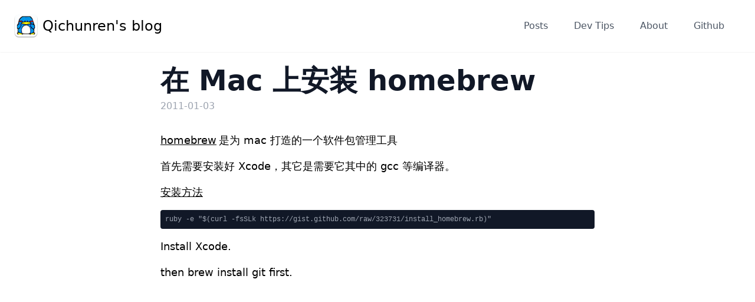

--- FILE ---
content_type: text/html; charset=utf-8
request_url: http://qichunren.me/mac/tool/2011/01/03/install-homebrew-on-mac.html
body_size: 1779
content:
<!DOCTYPE html>
<html lang="en">
  <head>
    <!-- Google tag (gtag.js) -->
<script async src="https://www.googletagmanager.com/gtag/js?id=G-VXRR24ZF7P"></script>
<script>
  window.dataLayer = window.dataLayer || [];
  function gtag(){dataLayer.push(arguments);}
  gtag('js', new Date());

  gtag('config', 'G-VXRR24ZF7P');
</script>
    <meta charset="utf-8">
    <meta http-equiv="X-UA-Compatible" content="IE=edge">
    <meta name="viewport" content="width=device-width, initial-scale=1.0">
    <meta name="description" content="Qichunren website">
    <meta name="author" content="Qichunren">
    <title>在 Mac 上安装 homebrew - Qichunren blog</title>
    <link rel="stylesheet" href="/assets/css/main.css?v2">
    <script type="text/javascript" src="/assets/js/main.js?v1"></script>
  </head>

  <body class="has-navbar-fixed-top page-index">

    <nav id="header" class="flex items-center justify-between flex-wrap px-6 py-6 fixed w-full z-10 top-0 bg-white shadow-sm">

      <a class="flex items-center flex-shrink-0 mr-6 no-underline hover:text-blue-800 hover:no-underline" href="/index.html">
        <img class="card-img-top rounded-circle" src="https://avatars.githubusercontent.com/u/39784?s=40&v=4" />
        <span class="text-2xl pl-2">Qichunren's blog</span>
      </a>

    <div class="block lg:hidden">
      <button id="nav-toggle" class="flex items-center px-3 py-2 border rounded text-gray-500 border-gray-600 hover:text-blue-600 hover:border-white">
        <svg class="fill-current h-3 w-3" viewBox="0 0 20 20" xmlns="http://www.w3.org/2000/svg"><title>Menu</title><path d="M0 3h20v2H0V3zm0 6h20v2H0V9zm0 6h20v2H0v-2z"/></svg>
      </button>
    </div>

    <div class="w-full flex-grow lg:flex lg:items-center lg:w-auto hidden lg:block pt-6 lg:pt-0" id="nav-content">
      <ul class="list-reset lg:flex justify-end flex-1 items-center">
        <li class="mr-3">
          <a class="inline-block text-gray-600 no-underline hover:text-blue-700 py-2 px-4" href="/index.html">Posts</a>
        </li>
        <li class="mr-3">
          <a class="inline-block text-gray-600 no-underline hover:text-blue-700 py-2 px-4" href="/dev_tips.html">Dev Tips</a>
        </li>
        <li class="mr-3">
          <a class="inline-block text-gray-600 no-underline hover:text-blue-700 py-2 px-4" href="/about.html">About</a>
        </li>
        <li class="mr-3">
          <a class="inline-block text-gray-600 no-underline hover:text-blue-700 py-2 px-4" href="https://github.com/qichunren">Github</a>
        </li>
      </ul>
    </div>
  </nav>

  <div id="content_header" class="hidden flex items-center justify-center flex-wrap px-6 py-4 fixed w-full z-10 top-0 bg-gray-50 shadow-lg">
    <h1 class="mb-2 font-bold text-center text-gray-800 md:text-xl lg:text-2xl xl:text-3xl md:leading-tight">在 Mac 上安装 homebrew</h1>
  </div>

  <main class="container mx-auto bg-white mt-24 md:mt-18">
          <div class="max-w-screen-md mx-auto prose lg:prose-lg p-4">
            <h1 class="mb-2 text-3xl font-bold text-gray-900 md:text-2xl lg:text-4xl xl:text-5xl md:leading-tight">在 Mac 上安装 homebrew</h1>
            <div class="text-gray-400 md:text-base">2011-01-03</div>
          </div>

          <div class="post-content max-w-screen-md mx-auto prose lg:prose-lg"><p><a href="https://github.com/mxcl/homebrew">homebrew</a>是为 mac 打造的一个软件包管理工具</p>

<p>首先需要安装好 Xcode，其它是需要它其中的 gcc 等编译器。</p>

<p><a href="https://github.com/mxcl/homebrew/wiki/Installation">安装方法</a></p>

<div class="language-plaintext highlighter-rouge"><div class="highlight"><pre class="highlight"><code>ruby -e "$(curl -fsSLk https://gist.github.com/raw/323731/install_homebrew.rb)"
</code></pre></div></div>
<p>Install Xcode.</p>

<p>then brew install git first.</p>
</div>

    </main>
    <svg id="scrolltop" xmlns="http://www.w3.org/2000/svg" class="hidden fixed bottom-2 right-2 h-16 w-16 cursor-pointer text-gray-600" fill="none" viewBox="0 0 24 24" stroke="currentColor" stroke-width="2">
      <path stroke-linecap="round" stroke-linejoin="round" d="M5 15l7-7 7 7" />
    </svg>
  </body>
</html>

--- FILE ---
content_type: application/javascript; charset=utf-8
request_url: http://qichunren.me/assets/js/main.js?v1
body_size: 389
content:
document.addEventListener("DOMContentLoaded",function(){  
  var checked_scroll_y = 0;
  var header = document.getElementById("header");
  var scrolltop = document.getElementById("scrolltop");

  scrolltop.addEventListener("click", function() {
    window.scrollTo(0, 0);
  });

  window.addEventListener("scroll", function(e) {
    console.log("scrollHeight", document.documentElement.scrollHeight);
    if(window.scrollY - checked_scroll_y > 30) {
      console.log("Detect scroll down", window.scrollY);
      checked_scroll_y = window.scrollY;      
      header.classList.add("hidden");
    } else if(checked_scroll_y - window.scrollY > 30) {
      console.log("Detect scroll up", window.scrollY);
      checked_scroll_y = window.scrollY;
      header.classList.remove("hidden");      
    }

    if ((window.innerHeight + window.scrollY) >= document.body.offsetHeight/3) {
      scrolltop.classList.remove("hidden");
    } else {
      scrolltop.classList.add("hidden");
    }
    if(window.scrollY > 200) {
      document.getElementById("content_header").classList.remove("hidden")
    } else {
      document.getElementById("content_header").classList.add("hidden");
    }
    
  });
});